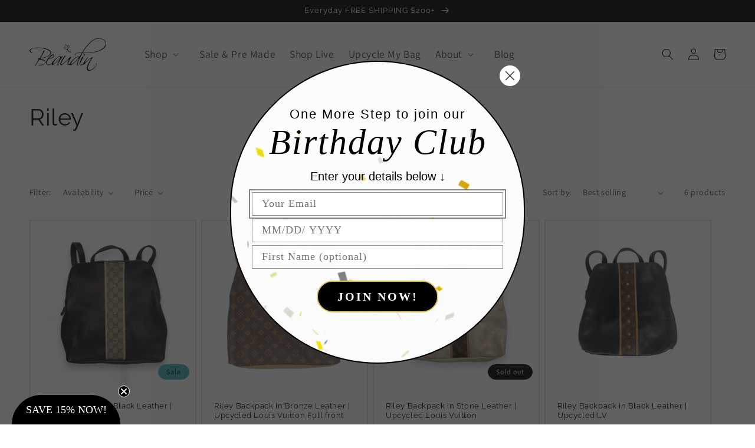

--- FILE ---
content_type: text/html; charset=UTF-8
request_url: https://api.commentsold.com/videeo/v1/sdk/beaudin_designsshvideeo?token=eyJjdHkiOiJKV1QiLCJhbGciOiJIUzI1NiIsInR5cCI6IkpXVCJ9.eyJpYXQiOjE3Njg5NzYyNTIsImlkIjoiZGExNDViYzktOTFkOC00YzFjLWE5OWItMTY2OTkwNGEzMGY3Iiwic2NwIjoidmlkZWVvIn0.uMYPhBOsbGvn2pHIQ7yM4xUP9sLNvHDq1bfkkqaUrvM&locale=en-US&currency=USD
body_size: 2835
content:
<!DOCTYPE html>
<html>
<head lang="en-US">
    <meta charset="utf-8" />
    <meta name="viewport" content="width=device-width, initial-scale=1" />
    <title>Videeo</title>

            <link rel="preload" href="https://sdk.justsell.live/assets/viewer-1750263744498297cfee5.css" as="style" onload="this.onload=null;this.rel='stylesheet'">
    </head>


<body id='videeo-viewer-body' style='overflow: hidden; background-color: transparent'>
    
            <script src="https://sdk.justsell.live/assets/viewer.7dbe39e2.js" id='scriptFile' defer></script>
    
    <div class="container" style="max-width: unset;">
        <div class="col-xs-12">
            <div id="cs-videeo--mount"></div>
        </div>
    </div>

    <!--suppress JSUnresolvedVariable -->
    <script >
                document.getElementById('scriptFile').addEventListener('load', initVideeoViewer);
                function getI18nFromURL() {
            const searchParams = new URLSearchParams(window.location.search);
            const i18n = {
                locale: searchParams.get('locale'),
                currency: searchParams.get('currency'),
            }
            return Object.keys(i18n).length > 0 ? i18n : undefined;
        }
        function initVideeoViewer() {
            VideeoViewer.init({
                baseUrl: "https://api.commentsold.com/videeo/v1/sdk/beaudin_designsshvideeo",
                brandColor: "#4EB8B8",
                customFont: {"title":"PT Serif","url":"https:\/\/fonts.googleapis.com\/css2?family=PT+Serif:wght@400;700\u0026display=swap"},
                soldKeyword: "Sold",
                displaySoldCommentOnProductView: "1",
                customization: {
                    enableReplays: true,
                    hideNowShowing: false,
                    useRoundedCorners: true,
                    theme: "light"
                },
                fontColor: "",
                isLotwStreamingEnabled: "1",
                loginUrl: "https:\/\/api.commentsold.com\/videeo\/v1\/sdk\/beaudin_designsshvideeo\/facebook-auth",
                mountPoint: "cs-videeo--mount",
                pusherConfig: {"channels":{"presence":"presence-LiveSale2-beaudin_designsshvideeo","private":"private-LiveSale2-beaudin_designsshvideeo","public-product-overlay":"new-product-overlay-beaudin_designsshvideeo","shopifySync":"private-ShopifyProductSync-beaudin_designsshvideeo"},"cluster":"mt1","key":"53a66097dc63e4d9ec44","authUrl":"https:\/\/api.commentsold.com\/videeo\/v1\/sdk\/beaudin_designsshvideeo\/pusher\/auth"},
                redirectUrl: "https://beaudin-designs.myshopify.com/pages/live-shopping",
                shopId: "beaudin_designsshvideeo",
                streamId: "",
                token: "eyJjdHkiOiJKV1QiLCJhbGciOiJIUzI1NiIsInR5cCI6IkpXVCJ9.eyJpYXQiOjE3Njg5NzYyNTIsImlkIjoiZGExNDViYzktOTFkOC00YzFjLWE5OWItMTY2OTkwNGEzMGY3Iiwic2NwIjoidmlkZWVvIn0.uMYPhBOsbGvn2pHIQ7yM4xUP9sLNvHDq1bfkkqaUrvM",
                user: null,
                i18n: getI18nFromURL(),
                isMiniplayerDisabled: false            });
        }
    </script>
</body>

</html>
